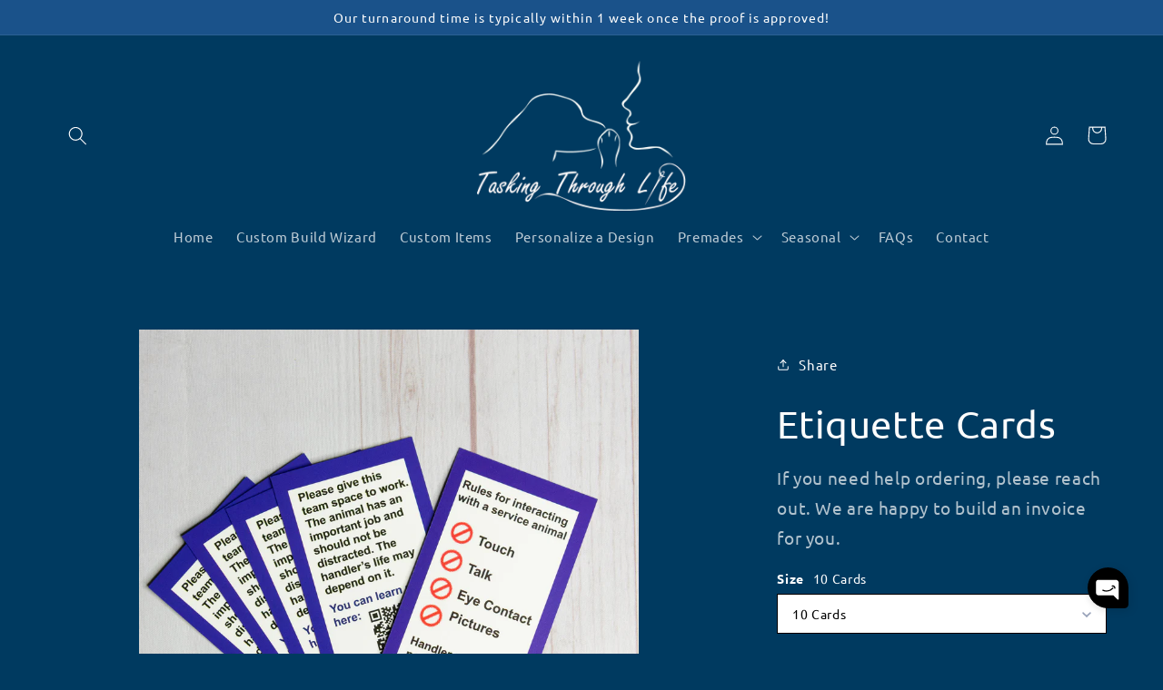

--- FILE ---
content_type: text/javascript; charset=utf-8
request_url: https://www.taskingthroughlife.com/products/rush-fee.js
body_size: 421
content:
{"id":8853987328240,"title":"Rush Service","handle":"rush-fee","description":"\u003cp\u003eAdd if you need to expedite your order. This does not apply to shipping times. This prioritizes your proof above other orders and moves rush items to the front of the production line once the proof has been approved. \u003c\/p\u003e\n\u003c!----\u003e","published_at":"2024-06-04T10:45:03-07:00","created_at":"2024-06-04T10:45:03-07:00","vendor":"Tasking Through LIfe","type":"","tags":[],"price":2000,"price_min":2000,"price_max":2000,"available":true,"price_varies":false,"compare_at_price":null,"compare_at_price_min":0,"compare_at_price_max":0,"compare_at_price_varies":false,"variants":[{"id":46127473524976,"title":"Default Title","option1":"Default Title","option2":null,"option3":null,"sku":"","requires_shipping":false,"taxable":true,"featured_image":null,"available":true,"name":"Rush Service","public_title":null,"options":["Default Title"],"price":2000,"weight":0,"compare_at_price":null,"inventory_management":null,"barcode":"","requires_selling_plan":false,"selling_plan_allocations":[]}],"images":[],"featured_image":null,"options":[{"name":"Title","position":1,"values":["Default Title"]}],"url":"\/products\/rush-fee","requires_selling_plan":false,"selling_plan_groups":[]}